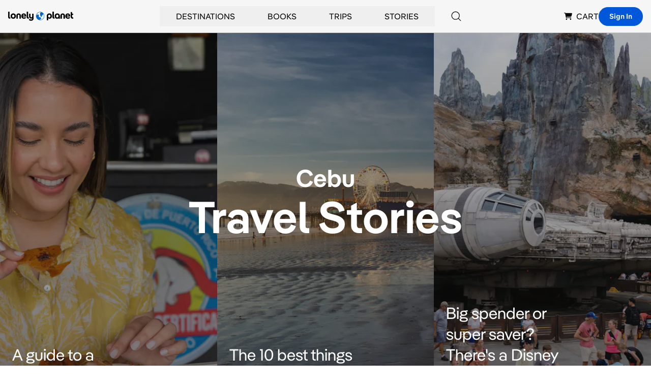

--- FILE ---
content_type: text/html; charset=utf-8
request_url: https://www.google.com/recaptcha/api2/aframe
body_size: 267
content:
<!DOCTYPE HTML><html><head><meta http-equiv="content-type" content="text/html; charset=UTF-8"></head><body><script nonce="_2MdFOhj5uYnE0iOwQT6Ow">/** Anti-fraud and anti-abuse applications only. See google.com/recaptcha */ try{var clients={'sodar':'https://pagead2.googlesyndication.com/pagead/sodar?'};window.addEventListener("message",function(a){try{if(a.source===window.parent){var b=JSON.parse(a.data);var c=clients[b['id']];if(c){var d=document.createElement('img');d.src=c+b['params']+'&rc='+(localStorage.getItem("rc::a")?sessionStorage.getItem("rc::b"):"");window.document.body.appendChild(d);sessionStorage.setItem("rc::e",parseInt(sessionStorage.getItem("rc::e")||0)+1);localStorage.setItem("rc::h",'1770109544565');}}}catch(b){}});window.parent.postMessage("_grecaptcha_ready", "*");}catch(b){}</script></body></html>

--- FILE ---
content_type: application/javascript; charset=UTF-8
request_url: https://www.lonelyplanet.com/_next/static/bf4aff10f1018e18961a70af60cb93bafb685b02/_buildManifest.js
body_size: 2622
content:
self.__BUILD_MANIFEST=function(s,e,a,t,i,c,n,r,o,p,l,d,u,b,g,f,h,k,m,j,y,v,w,_,x,I){return{__rewrites:{afterFiles:[],beforeFiles:[{has:e,source:"/pois/list/(restaurants|entertainment|nightlife|shopping|attractions|hotels)/:slug*",destination:o},{has:e,source:"/pois/detail/:slug*",destination:o},{has:e,source:u,destination:o},{has:e,source:"/places/:place/:slugs*",destination:o},{has:e,source:"/articles/:slug(spain-parks-and-wildlife|spain-agritourism|spain-outdoor-adventures|sustainable-spain|guide-to-green-spain|spain-by-train|cycling-in-spain|basque-by-ev|preserving-spains-heritage|cuenca-toledo-architecture|valencia-city-parks)",destination:k},{has:e,source:"/news",destination:p},{has:e,source:"/(news|articles)/category/:category",destination:p},{has:e,source:"/articles/:category(feature|feature-news|news)/feed/:format(atom)*",destination:"/articles/feed/:category/:format*"}],fallback:[{has:e,source:"/ebook-extended-offer",destination:m},{has:e,source:"/destinations/:place*",destination:u},{has:e,source:"/:place*/:poiType(attractions)",destination:j},{has:e,source:"/:place*/(restaurants|entertainment|nightlife|shopping|attractions|hotels)/:poiSlug/a/:poiType/:poiId/:placeId",destination:d},{has:e,source:"/:place*/(restaurants|entertainment|nightlife|shopping|attractions|hotels)/:poiSlug/:poiId",destination:d},{has:e,source:"/pois/:poiRedirectId",destination:d},{has:e,source:"/news/:slug",destination:"/articles/:slug?articleType=news"},{has:e,source:"/:placeSlug*/(news|articles)/category/:category",destination:p},{has:e,source:"/:placeSlug*/(news|articles)",destination:p},{has:e,source:"/:placeSlug*/places",destination:"/places/:placeSlug*"}]},"/":[t,c,n,s,i,r,b,a,"static/chunks/pages/index-9dd4aa5d1bcfcc97.js"],"/404":["static/chunks/pages/404-72326e5812e2f04c.js"],"/500":["static/chunks/pages/500-cfd19f098b670565.js"],"/_error":["static/chunks/pages/_error-bfd973fb5ea2009b.js"],"/about":[t,i,l,"static/chunks/pages/about-9dfb0d1c07fe73fa.js"],"/about/contribute":[l,"static/chunks/pages/about/contribute-75a40abfab398d6f.js"],"/articles":[s,"static/css/30dbe1dc1744a3ef.css","static/chunks/pages/articles-d37bcaf2770af524.js"],"/articles/feed/[...params]":["static/chunks/pages/articles/feed/[...params]-4ddefe756a043adc.js"],"/articles/spainPartner":[t,c,n,s,i,r,g,y,f,"static/chunks/pages/articles/spainPartner-a1f150a9191aeb8a.js"],"/articles/[slug]":[t,c,n,s,i,r,g,y,f,"static/chunks/pages/articles/[slug]-a669963e10b28b28.js"],"/authors/[slug]":[c,"static/chunks/pages/authors/[slug]-048f0f57fac77d31.js"],"/best-in-travel":[v,s,b,w,a,"static/chunks/pages/best-in-travel-a53d278c4ac67640.js"],"/best-in-travel/[category]":[v,s,b,w,a,"static/chunks/pages/best-in-travel/[category]-be0481a0292b9179.js"],"/best-in-travel-2024":[h,s,_,a,"static/chunks/pages/best-in-travel-2024-9a126e7b867c6731.js"],"/best-in-travel-2024/[category]":[h,s,_,a,"static/chunks/pages/best-in-travel-2024/[category]-a3a2ebd6d5791916.js"],"/consumer-health-data-privacy-policy":["static/chunks/pages/consumer-health-data-privacy-policy-9a82566e39c5409d.js"],"/do-not-sell-or-share-my-personal-information":["static/chunks/pages/do-not-sell-or-share-my-personal-information-54016685e4af663c.js"],"/ebook-offer":["static/chunks/pages/ebook-offer-4c59a51eb78e6f9e.js"],"/ebook-offer/[slug]":["static/chunks/pages/ebook-offer/[slug]-1d718430f032ff60.js"],"/evolve-small":[s,a,"static/chunks/pages/evolve-small-430d2b0ab7859c70.js"],"/kids":["static/css/26e0ba94dffe9bf6.css","static/chunks/pages/kids-05703a615c77bd1c.js"],"/kids/brain-teasers-the-answers":["static/chunks/pages/kids/brain-teasers-the-answers-f8e18018e1f9f823.js"],"/kids/first-words":[t,i,"static/css/f464224d887ce1d5.css","static/chunks/pages/kids/first-words-12b9d3c1b1280941.js"],"/kids/games-on-the-go-answers":["static/chunks/pages/kids/games-on-the-go-answers-f0b4c41329510eb0.js"],"/kids/internationalspy":[l,"static/chunks/pages/kids/internationalspy-b18b16e3087442d5.js"],"/kids/lp-kids-contributor-guidelines":["static/chunks/pages/kids/lp-kids-contributor-guidelines-040c8a056f25e203.js"],"/legal":[s,a,"static/chunks/pages/legal-762f37704f62e0e7.js"],"/legal/[subpage]":[s,a,"static/chunks/pages/legal/[subpage]-6607ad6edf8d1ab4.js"],"/membership":["static/chunks/pages/membership-b9bf76bfe9c54b95.js"],"/newsletter":[x,l,"static/chunks/pages/newsletter-fc6bd04972faa4e5.js"],"/newsletter/sebastian":[x,l,"static/chunks/pages/newsletter/sebastian-be09ad10ad3ba885.js"],"/paris-traveler-itinerary":[t,s,i,g,f,"static/chunks/pages/paris-traveler-itinerary-9b00de8ce15bafc2.js"],"/partner":[t,i,"static/chunks/pages/partner-08c0ed5e12a522cc.js"],"/places/destination":[t,c,n,s,i,r,a,"static/chunks/pages/places/destination-d3d67405acd32337.js"],"/places/[[...slug]]":[s,"static/css/82f16536efbdcc7e.css","static/chunks/pages/places/[[...slug]]-3ae985e022c5893c.js"],"/pois/detail":[t,c,n,s,i,r,"static/css/b8b233e4d4569eb3.css","static/chunks/pages/pois/detail-fead82801b37e65c.js"],"/pois/list":["static/chunks/2c796e83-5de6d828efaa802b.js",t,c,n,s,i,r,a,"static/chunks/pages/pois/list-deaa20708326b4a4.js"],"/press-trade-advertising":[s,a,"static/chunks/pages/press-trade-advertising-838f6dbb50159636.js"],"/profile":["static/chunks/pages/profile-dcbf94fd1d12290a.js"],"/profile/connection-callback":["static/chunks/pages/profile/connection-callback-8e60e49a3dc2f1bf.js"],"/profile/library":["static/chunks/pages/profile/library-5227b6db97c4b3cf.js"],"/profile/onboarding":[I,"static/chunks/pages/profile/onboarding-1316e66699094396.js"],"/profile/saves":["static/chunks/pages/profile/saves-1c5df975212e1878.js"],"/profile/settings":["static/chunks/pages/profile/settings-a569a31ac4f68a2a.js"],"/profile/trips":["static/chunks/pages/profile/trips-53e7c95f08593ce1.js"],"/profile/trips/[tripId]/[[...tabSlugs]]":["static/chunks/pages/profile/trips/[tripId]/[[...tabSlugs]]-5f15521b6308ec3c.js"],"/routes/[country]":[h,"static/chunks/5086-3f6d913b2df4302c.js","static/chunks/pages/routes/[country]-380b2c0bfdb87664.js"],"/search":[c,I,"static/chunks/9045-59d140f2a5628d07.js",s,a,"static/chunks/pages/search-9e46717d2033cad5.js"],"/sitemaps":["static/chunks/pages/sitemaps-7ce795f5964c3963.js"],"/sitemaps/articles":["static/chunks/pages/sitemaps/articles-9fd2473aea0b59da.js"],"/sitemaps/articles/sitemap.xml":["static/chunks/pages/sitemaps/articles/sitemap.xml-c620f4d3d72ad9e8.js"],"/sitemaps/articles/[category]":["static/chunks/pages/sitemaps/articles/[category]-3e02a45b1a91a1d4.js"],"/sitemaps/destinations":["static/chunks/pages/sitemaps/destinations-505a31d55e241b83.js"],"/sitemaps/destinations/sitemap.xml":["static/chunks/pages/sitemaps/destinations/sitemap.xml-336c42840cc26fd8.js"],"/sitemaps/destinations/[country]":["static/chunks/pages/sitemaps/destinations/[country]-826b78abb09eac62.js"],"/sitemaps/google-news/sitemap.xml":["static/chunks/pages/sitemaps/google-news/sitemap.xml-d1143bd6a9ef8297.js"],"/sitemaps/news":["static/chunks/pages/sitemaps/news-47ee16c3e7184f8d.js"],"/sitemaps/pois/attractions/sitemap.xml":["static/chunks/pages/sitemaps/pois/attractions/sitemap.xml-6a8a134dcfe7470c.js"],"/trade":[s,a,"static/chunks/pages/trade-6211107292b8f49f.js"],sortedPages:["/",o,"/500","/_app","/_error","/about","/about/contribute",p,"/articles/feed/[...params]",k,"/articles/[slug]","/authors/[slug]","/best-in-travel","/best-in-travel/[category]","/best-in-travel-2024","/best-in-travel-2024/[category]","/consumer-health-data-privacy-policy","/do-not-sell-or-share-my-personal-information",m,"/ebook-offer/[slug]","/evolve-small","/kids","/kids/brain-teasers-the-answers","/kids/first-words","/kids/games-on-the-go-answers","/kids/internationalspy","/kids/lp-kids-contributor-guidelines","/legal","/legal/[subpage]","/membership","/newsletter","/newsletter/sebastian","/paris-traveler-itinerary","/partner",u,"/places/[[...slug]]",d,j,"/press-trade-advertising","/profile","/profile/connection-callback","/profile/library","/profile/onboarding","/profile/saves","/profile/settings","/profile/trips","/profile/trips/[tripId]/[[...tabSlugs]]","/routes/[country]","/search","/sitemaps","/sitemaps/articles","/sitemaps/articles/sitemap.xml","/sitemaps/articles/[category]","/sitemaps/destinations","/sitemaps/destinations/sitemap.xml","/sitemaps/destinations/[country]","/sitemaps/google-news/sitemap.xml","/sitemaps/news","/sitemaps/pois/attractions/sitemap.xml","/trade"]}}("static/chunks/403-b2f79b05d3a3530b.js",void 0,"static/css/08cb55e212ee796d.css","static/chunks/9654-f73b4cd8e299190a.js","static/chunks/7384-186228b7d3e91047.js","static/chunks/8231-b8ba4c0cc23c9053.js","static/chunks/4533-668908cec59bfccd.js","static/chunks/1301-deb408ba3abc7716.js","/404","/articles","static/css/c2d2b4f810a78037.css","/pois/detail","/places/destination","static/chunks/256-ed0048afa047d7c1.js","static/chunks/1455-c60c1576cbcfe0a3.js","static/css/04509f146a88ec11.css","static/chunks/4169-cdfa5a929cb420b9.js","/articles/spainPartner","/ebook-offer","/pois/list","static/chunks/458-7bf0dd8147b84f26.js","static/chunks/1704-bab405f937250d67.js","static/chunks/8566-b70828b2c9df78f4.js","static/chunks/2774-7fa3816ce57daaca.js","static/chunks/5666-6a2382fc09183344.js","static/chunks/7835-c0abfe8f3f55c588.js"),self.__BUILD_MANIFEST_CB&&self.__BUILD_MANIFEST_CB();